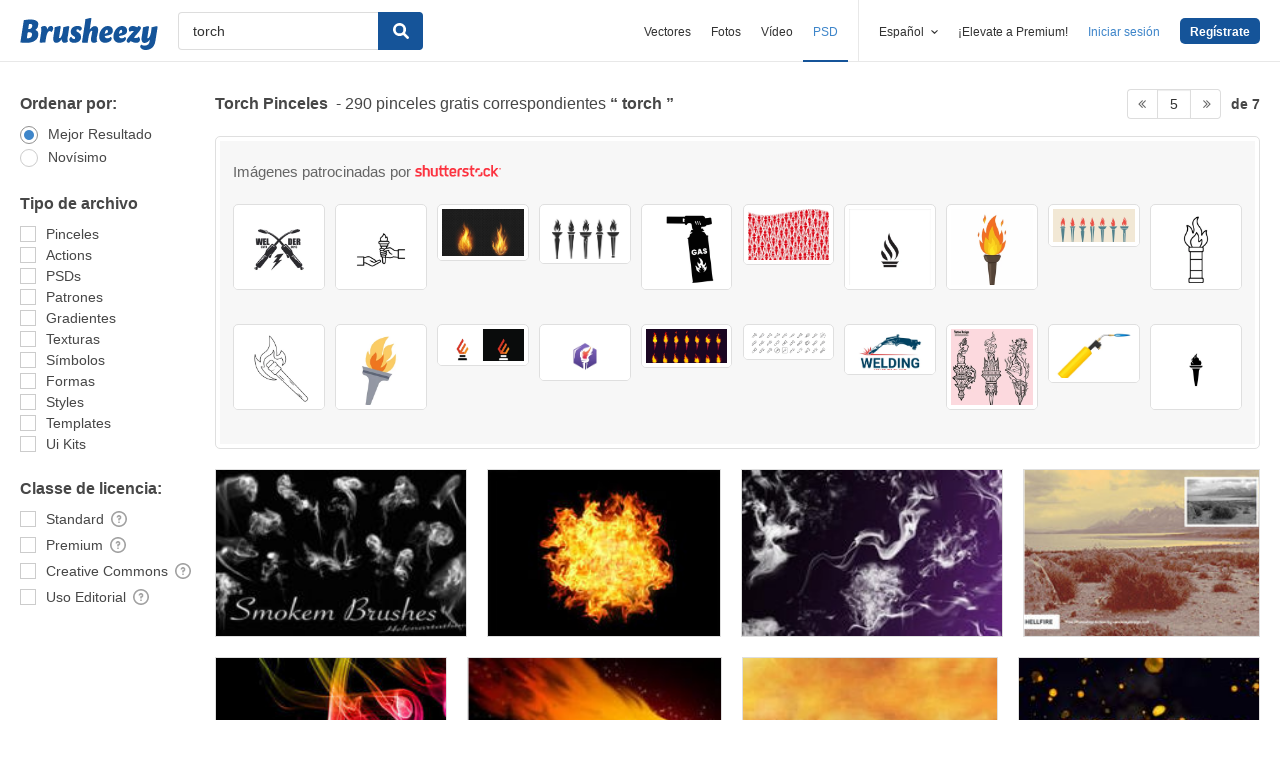

--- FILE ---
content_type: text/plain;charset=UTF-8
request_url: https://c.pub.network/v2/c
body_size: -262
content:
6ce636e6-ccbf-4afd-90ed-24bf85f3a85d

--- FILE ---
content_type: text/plain;charset=UTF-8
request_url: https://c.pub.network/v2/c
body_size: -112
content:
34243d0d-bf0a-4d40-92c2-c7c615a40138